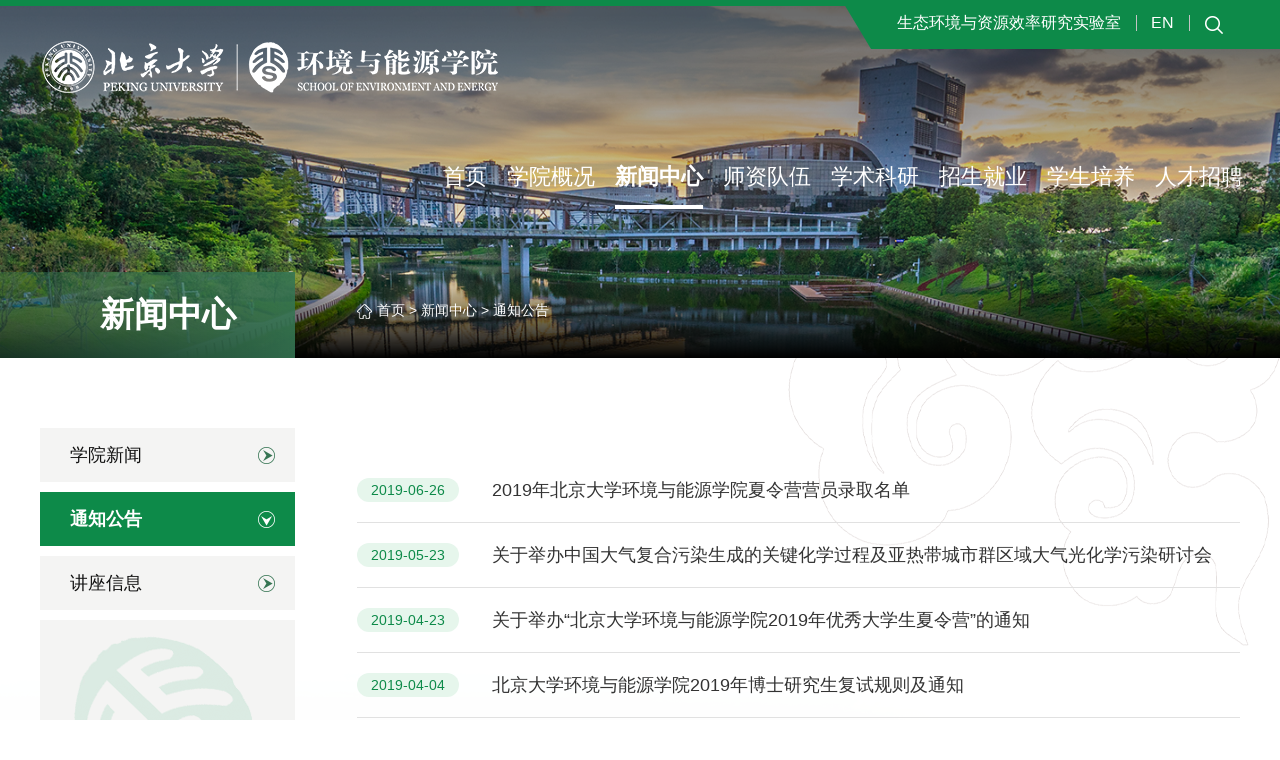

--- FILE ---
content_type: text/html; charset=utf8
request_url: https://see.pkusz.edu.cn/xwzx/tzgg/1.htm
body_size: 4424
content:
<!DOCTYPE html>
<html>

<head>
    <meta http-equiv="X-UA-Compatible" content="IE=Edge,chrome=1">
    <meta name="renderer" content="webkit">
    <meta name="viewport" content="width=device-width, initial-scale=1">
    <meta charset="utf-8">
    <title>通知公告-环境与能源学院</title><META Name="keywords" Content="环境与能源学院,通知公告" />

    <!-- 字体文件 -->
    <link rel="stylesheet" type="text/css" href="../../css/font-awesome.min.css" />
    <!-- CSS3动画插件 -->
    <link rel="stylesheet" type="text/css" href="../../css/animate.css" />
    <!-- 响应式轮播 -->
    <link rel="stylesheet" type="text/css" href="../../css/slick.css" />
    <link rel="stylesheet" type="text/css" href="../../css/swiper.min.css" />

    <link rel="stylesheet" type="text/css" href="../../css/style-xg.css" />
    <link rel="stylesheet" type="text/css" href="../../css/media-xg.css">
    <!-- jquery库文件 -->
    <script src="../../js/jquery.min.js" type="text/javascript" charset="utf-8"></script>

    <!--[if lt IE 10]> 
     <div style="position:fixed;z-index:999999;background:#000;padding:10% 25%;width:100%;height:100%;">
        <h2 style="text-align:center;font-size:22px;line-height:36px;color:#fff;">抱歉，我们不再支持您的浏览器。请升级您的Internet Explorer（IE）浏览器到最新版本( IE 10以上版本)，或将搜狗、360、QQ 等浏览器切换到急速模式，您还可以下载安装谷歌、火狐浏览器以达到最佳观看模式。</h2>
    </div>
    <![endif]-->

<!--Announced by Visual SiteBuilder 9-->
<link rel="stylesheet" type="text/css" href="../../_sitegray/_sitegray_d.css" />
<script language="javascript" src="../../_sitegray/_sitegray.js"></script>
<!-- CustomerNO:77656262657232307c7847545350544103090100 -->
<link rel="stylesheet" type="text/css" href="../../list-text.vsb.css" />
<script type="text/javascript" src="/system/resource/js/counter.js"></script>
<script type="text/javascript">_jsq_(1009,'/list-text.jsp',-1,1954427968)</script>
</head>

<body>
 <!-- 头部 -->
    <div class="header">
        <div class="clearfix">
            <div class="logo">
               <div class="logoimg1">    <script language="javascript" src="/system/resource/js/dynclicks.js"></script>
<a href="../../index.htm" onclick="_addDynClicks(&#34;wbimage&#34;, 1954427968, 1008586)"><img src="../../images/xinlogo1.png" border="0"></a>

</div>
               <div class="logoimg2">
                  
<!-- 网站logo图片地址请在本组件"内容配置-网站logo"处填写 -->
<a href="../../index.htm" title="环境与能源学院（中文）"><img border="0" src="../../images/xin09logo.png" /></a>
               </div> 
            </div>
            <div class="top-rgbox">
            <div class="top-right">
                 <div class="bg">
                <!-- 搜索 -->
                <div class="ss"><img src="../../images/search-btn1.png" alt=""></div>
                <!-- 搜索 -->
                <div class="link"><script language="javascript" src="/system/resource/js/openlink.js"></script><a href="http://see.pkusz.edu.cn/sthj" target="_blank" title="" onclick="_addDynClicks(&#34;wburl&#34;, 1954427968, 91058)">生态环境与资源效率研究实验室</a>

<a href="http://see.pkusz.edu.cn/en/index.htm" target="_blank" title="" onclick="_addDynClicks(&#34;wburl&#34;, 1954427968, 96336)">EN</a>

</div>
                 </div>
              </div> 
            </div>
            
            <!-- 导航 -->
            <div class="navbar clearfix">
                <div class="menuBtn"><b></b><b></b><b></b></div>
                <div class="menuBtn menuBtn2"><b></b><b></b><b></b></div>
                <div class="phone-menu">
                    <ul class="navbar-nav"><li class=" ">
<a href="../../index.htm">首页</a>
</li>
<li class=" hasChild">
<a href="../../xygk/xyjj.htm">学院概况</a>
    <em>+</em>
     <ul class="nav-child">
              <li><a href="../../xygk/xyjj.htm">学院简介</a></li>
              <li><a href="../../xygk/zzjg.htm">组织机构</a></li>
              <li><a href="../../xygk/lxwm.htm">联系我们</a></li>
    </ul>
</li>
<li class="current hasChild">
<a href="../xyxw.htm">新闻中心</a>
    <em>+</em>
     <ul class="nav-child">
              <li><a href="../xyxw.htm">学院新闻</a></li>
              <li><a href="../tzgg.htm">通知公告</a></li>
              <li><a href="../jzxx.htm">讲座信息</a></li>
    </ul>
</li>
<li class=" hasChild">
<a href="../../szdw/jsfc.htm">师资队伍</a>
    <em>+</em>
     <ul class="nav-child">
              <li><a href="../../szdw/jsfc.htm">教师风采</a></li>
              <li><a href="../../szdw/yjry.htm">研究人员</a></li>
              <li><a href="../../szdw/zzbsh.htm">在站博士后</a></li>
    </ul>
</li>
<li class=" hasChild">
<a href="../../xsky/kypt.htm">学术科研</a>
    <em>+</em>
     <ul class="nav-child">
              <li><a href="../../xsky/kypt.htm">科研平台</a></li>
              <li><a href="../../xsky/kydt.htm">科研动态</a></li>
              <li><a href="../../xsky/sysgl.htm">实验室管理(内网）</a></li>
    </ul>
</li>
<li class=" hasChild">
<a href="../../zsjy/zsgg.htm">招生就业</a>
    <em>+</em>
     <ul class="nav-child">
              <li><a href="../../zsjy/zsgg.htm">招生公告</a></li>
              <li><a href="../../zsjy/zsfx1.htm">招生方向</a></li>
              <li><a href="../../zsjy/xlyxx.htm">夏令营信息</a></li>
              <li><a href="../../zsjy/jybg.htm">就业报告</a></li>
    </ul>
</li>
<li class=" hasChild">
<a href="../../xspy/pyfa.htm">学生培养</a>
    <em>+</em>
     <ul class="nav-child">
              <li><a href="../../xspy/pyfa.htm">培养方案</a></li>
              <li><a href="../../xspy/xszz.htm">学生组织</a></li>
              <li><a href="../../xspy/xshd.htm">学生活动</a></li>
              <li><a href="../../xspy/xsfc.htm">学生风采</a></li>
    </ul>
</li>
<li class=" hasChild">
<a href="../../rczp/jxky.htm">人才招聘</a>
    <em>+</em>
     <ul class="nav-child">
              <li><a href="../../rczp/jxky.htm">教学科研</a></li>
              <li><a href="../../rczp/zzkyry_bsh.htm">专职科研人员/博士后</a></li>
    </ul>
</li>
</ul>
                    <div class="menu-bott">
                        <div class="link"><a href="http://see.pkusz.edu.cn/sthj" target="_blank" title="" onclick="_addDynClicks(&#34;wburl&#34;, 1954427968, 91058)">生态环境与资源效率研究实验室</a>

<a href="http://see.pkusz.edu.cn/en/index.htm" target="_blank" title="" onclick="_addDynClicks(&#34;wburl&#34;, 1954427968, 96336)">EN</a>

</div>
                        <!-- 搜索 -->
                        <div class="phone-ss"><script type="text/javascript">
    function _nl_ys_check(){
        
        var keyword = document.getElementById('showkeycode1086265').value;
        if(keyword==null||keyword==""){
            alert("请输入你要检索的内容！");
            return false;
        }
        if(window.toFF==1)
        {
            document.getElementById("lucenenewssearchkey1086265").value = Simplized(keyword );
        }else
        {
            document.getElementById("lucenenewssearchkey1086265").value = keyword;            
        }
        var  base64 = new Base64();
        document.getElementById("lucenenewssearchkey1086265").value = base64.encode(document.getElementById("lucenenewssearchkey1086265").value);
        new VsbFormFunc().disableAutoEnable(document.getElementById("showkeycode1086265"));
        return true;
    } 
</script>
<form action="../../ssjg.jsp?wbtreeid=1009" method="post" id="au5a" name="au5a" onsubmit="return _nl_ys_check()" style="display: inline">
 <input type="hidden" id="lucenenewssearchkey1086265" name="lucenenewssearchkey" value=""><input type="hidden" id="_lucenesearchtype1086265" name="_lucenesearchtype" value="1"><input type="hidden" id="searchScope1086265" name="searchScope" value="0">
<input name="showkeycode" id="showkeycode1086265" class="text" placeholder="请输入关键字">
 
  <button type="submit" class="btn"></button>
</form><script language="javascript" src="/system/resource/js/base64.js"></script><script language="javascript" src="/system/resource/js/formfunc.js"></script>
</div>
                        <!-- 搜索 -->
                    </div>
                </div>

            </div>
            <!-- 导航 -->

        </div>
        <div class="search-box">
            <div class="close">X</div>
            <div class="layer"><script type="text/javascript">
    function _nl_ys_check2(){
        
        var keyword = document.getElementById('showkeycode1086266').value;
        if(keyword==null||keyword==""){
            alert("请输入你要检索的内容！");
            return false;
        }
        if(window.toFF==1)
        {
            document.getElementById("lucenenewssearchkey1086266").value = Simplized(keyword );
        }else
        {
            document.getElementById("lucenenewssearchkey1086266").value = keyword;            
        }
        var  base64 = new Base64();
        document.getElementById("lucenenewssearchkey1086266").value = base64.encode(document.getElementById("lucenenewssearchkey1086266").value);
        new VsbFormFunc().disableAutoEnable(document.getElementById("showkeycode1086266"));
        return true;
    } 
</script>
<form action="../../ssjg.jsp?wbtreeid=1009" method="post" id="au6a" name="au6a" onsubmit="return _nl_ys_check2()" style="display: inline">
 <input type="hidden" id="lucenenewssearchkey1086266" name="lucenenewssearchkey" value=""><input type="hidden" id="_lucenesearchtype1086266" name="_lucenesearchtype" value="1"><input type="hidden" id="searchScope1086266" name="searchScope" value="0">
<input name="showkeycode" id="showkeycode1086266" class="text" placeholder="请输入关键字">
 
  <button type="submit" class="btn"></button>
</form>
</div>
        </div>
    </div>
    <!-- 头部 -->
    <!-- listbanner -->
    <div class="listbanner">
             <div class="pic" style="background-image: url(../../images/listbanner.png);"></div>
    



        <div class="curr-wz">
            <div class="container">
                <div class="column">
                    <h2>



新闻中心</h2>
                </div>
                <div class="weizhi">
                        <a href="../../index.htm">首页</a>
                >
                <a href="../xyxw.htm">新闻中心</a>
                >
                <a href="../tzgg.htm">通知公告</a>
</div>
            </div>
        </div>
    </div>
    <!-- listbanner -->

    <div class="list-page">
        <div class="container clearfix">
            <!-- 左侧导航开始 -->
            <div class="left-nav">
                <div class="phone-column">
                    <h2>



新闻中心</h2>
                    <em></em>
                </div>
                <div class="sideMenu"><ul>
                       
                        
<li>
    <a href="../xyxw.htm">
        <p>学院新闻</p>
    </a>
</li>
                        
<li class="current">
    <a href="../tzgg.htm">
        <p>通知公告</p>
    </a>
</li>
                        
<li>
    <a href="../jzxx.htm">
        <p>讲座信息</p>
    </a>
</li>
                        
</ul></div>
            </div>
            <!-- 左侧导航结束 -->
            <div class="right-con clearfix ">
                <div class="location clearfix">
                    <div class="curr-col">
                        <h2>



通知公告</h2>
                    </div>
                </div>
                <div class="list-box clearfix">

<script language="javascript" src="/system/resource/js/centerCutImg.js"></script><script language="javascript" src="/system/resource/js/ajax.js"></script><ul class="list-text clearfix">
                        
<li id="line_u13_0">
               <a href="../../info/1009/1059.htm" target="_blank" title="2019年北京大学环境与能源学院夏令营营员录取名单">
                                <div class="date">2019-06-26</div>
                                <h2>2019年北京大学环境与能源学院夏令营营员录取名单</h2>
                            </a>
                        </li>
                        
   
<li id="line_u13_1">
               <a href="../../info/1009/1060.htm" target="_blank" title="关于举办中国大气复合污染生成的关键化学过程及亚热带城市群区域大气光化学污染研讨会">
                                <div class="date">2019-05-23</div>
                                <h2>关于举办中国大气复合污染生成的关键化学过程及亚热带城市群区域大气光化学污染研讨会</h2>
                            </a>
                        </li>
                        
   
<li id="line_u13_2">
               <a href="../../info/1009/1061.htm" target="_blank" title="关于举办“北京大学环境与能源学院2019年优秀大学生夏令营”的通知">
                                <div class="date">2019-04-23</div>
                                <h2>关于举办“北京大学环境与能源学院2019年优秀大学生夏令营”的通知</h2>
                            </a>
                        </li>
                        
   
<li id="line_u13_3">
               <a href="../../info/1009/1062.htm" target="_blank" title="北京大学环境与能源学院2019年博士研究生复试规则及通知">
                                <div class="date">2019-04-04</div>
                                <h2>北京大学环境与能源学院2019年博士研究生复试规则及通知</h2>
                            </a>
                        </li>
                        
   
<li id="line_u13_4">
               <a href="../../info/1009/1063.htm" target="_blank" title="北京大学环境与能源学院2019年硕士研究生复试规则及通知">
                                <div class="date">2019-03-15</div>
                                <h2>北京大学环境与能源学院2019年硕士研究生复试规则及通知</h2>
                            </a>
                        </li>
                        
   
<li id="line_u13_5">
               <a href="../../info/1009/1064.htm" target="_blank" title="北京大学环境与能源学院博士后招聘启事">
                                <div class="date">2019-01-09</div>
                                <h2>北京大学环境与能源学院博士后招聘启事</h2>
                            </a>
                        </li>
                        
   
<li id="line_u13_6">
               <a href="../../info/1009/1066.htm" target="_blank" title="北京大学环境与能源学院关于2019年博士生招生的说明">
                                <div class="date">2018-10-15</div>
                                <h2>北京大学环境与能源学院关于2019年博士生招生的说明</h2>
                            </a>
                        </li>
                        
   
<li id="line_u13_7">
               <a href="../../info/1009/1067.htm" target="_blank" title="北京大学环境与能源学院2019推荐免试研究生复试名单">
                                <div class="date">2018-09-20</div>
                                <h2>北京大学环境与能源学院2019推荐免试研究生复试名单</h2>
                            </a>
                        </li>
                        
   
</ul>
         <link rel="stylesheet" Content-type="text/css" href="/system/resource/css/pagedown/sys.css"><div class="pb_sys_common pb_sys_full pb_sys_style3" style="margin-top:40px;text-align:center;"><span class="p_pages"><span class="p_first p_fun"><a href="../tzgg.htm">首页</a></span><span class="p_prev p_fun"><a href="2.htm">上页</a></span><span class="p_no"><a href="../tzgg.htm">1</a></span><span class="p_no"><a href="5.htm">2</a></span><span class="p_no"><a href="4.htm">3</a></span><span class="p_no"><a href="3.htm">4</a></span><span class="p_no"><a href="2.htm">5</a></span><span class="p_no_d">6</span><span class="p_next_d p_fun_d">下页</span><span class="p_last_d p_fun_d">尾页</span></span></div><script>_showDynClickBatch(['dynclicks_u13_1059','dynclicks_u13_1060','dynclicks_u13_1061','dynclicks_u13_1062','dynclicks_u13_1063','dynclicks_u13_1064','dynclicks_u13_1066','dynclicks_u13_1067'],[1059,1060,1061,1062,1063,1064,1066,1067],"wbnews", 1954427968)</script></div>
            </div>

        </div>
    </div>
    <!-- footer start-->
    <div class="cont5_box">
            <div class="footer-links">
                <div class="container">
                    <h2>友情链接：</h2>
                    <ul><li><a href="https://www.pku.edu.cn/" target="_blank" title="" onclick="_addDynClicks(&#34;wburl&#34;, 1954427968, 91060)">北京大学</a></li>
                        
<li><a href="https://lib.pku.edu.cn/" target="_blank" title="" onclick="_addDynClicks(&#34;wburl&#34;, 1954427968, 96326)">北京大学图书馆</a></li>
                        
<li><a href="https://www.pkusz.edu.cn/" target="_blank" title="" onclick="_addDynClicks(&#34;wburl&#34;, 1954427968, 91059)">北京大学深圳研究生院</a></li>
                        
<li><a href="https://cese.pku.edu.cn/" target="_blank" title="" onclick="_addDynClicks(&#34;wburl&#34;, 1954427968, 96324)">北京大学环境科学与工程学院</a></li>
                        
<li><a href="https://www.utszlib.edu.cn/index.html?locale=zh_CN" target="_blank" title="" onclick="_addDynClicks(&#34;wburl&#34;, 1954427968, 96325)">深圳大学城图书馆</a></li>
                        
</ul>
                </div>
            </div>
            <div class="footer">
                <div class="container">
                    <div class="footer-logo">    
         
               
                        <img src="../../images/xinlogo1.png" border="0">
               
      
</div>
                    <div class="cory"><!-- 版权内容请在本组件"内容配置-版权"处填写 -->
<p>联系地址：中国深圳市南山区西丽深圳大学城北京大学深圳研究生院 环境与能源学院</p><p>版权所有@ 北京大学环境与能源学院　粤ICP备12081285号</p></div>
                    <div class="ewm">    

                        <h2>【关注我们】</h2>
                        <img src="../../images/ewm.png" alt="">
                    

</div>
                </div>
            </div>
        </div>
    <!-- footer 结束 -->
    <!-- 滚动渐显结束 -->
    <script src="../../js/wow.min.js" type="text/javascript" charset="utf-8"></script>
    <!-- 响应式滚动 -->
    <script src="../../js/jquery.SuperSlide.js" type="text/javascript" charset="utf-8"></script>
    <script src="../../js/base.js" type="text/javascript" charset="utf-8"></script>
    <script>
        $(document).ready(function () {
            // 动画
            if (!(/msie [6|7|8|9]/i.test(navigator.userAgent))) {
                var wow = new WOW({
                    boxClass: 'wow',
                    animateClass: 'animated',
                    offset: 200,
                    mobile: true,
                    live: true
                });
                wow.init();
            };
        });
        
        var sHeight = document.documentElement.clientHeight;
              var bodyHeight = document.body.scrollHeight;
              if(bodyHeight > sHeight+117){
                  // if(sWSon>1200){
                      $(window).scroll(function(){
                          var scrollTop = $(window).scrollTop();
                          if(scrollTop > 117){
                              $(".header").addClass("hdfixed");
                          }
                          else{
                              $(".header").removeClass("hdfixed");
                          }
                      });
                  // }
  
              }
              $(function () {          
          });
    </script>
</body>

</html>


--- FILE ---
content_type: text/css
request_url: https://see.pkusz.edu.cn/css/style-xg.css
body_size: 8139
content:
@charset "utf-8"; body {
    font-family: Arial, "微软雅黑", "Microsoft YaHei", sans-serif;
    font-size: 1rem;
    color: #333333;
    padding: 0;
    /*max-width: 1920px;*/
    margin: 0 auto !important;
}

html {
    font-size: 16px;
}

h1, h2, h3, h4, h5, h6, ul, li, dl, dt, dd, hr, input, p {
    padding: 0;
    margin: 0;
    list-style: none;
    outline: none;
}

a {
    color: inherit;
    font: inherit;
    text-decoration: none;
    outline: none;
    -webkit-transition: all 0.5s ease;
    -moz-transition: all 0.5s ease;
    -ms-transition: all 0.5s ease;
    -o-transition: all 0.5s ease;
    transition: all 0.5s ease;
}

a:hover {
    text-decoration: none;
}

a:focus {
    border: none;
    outline: none;
    text-decoration: none;
}

.clearfix {
    zoom: 1; }

.clearfix:after {
    clear: both;
    content: "";
    display: block;
    width: 0;
    height: 0;
    visibility: hidden;
}

* {
    box-sizing: border-box;
    -moz-box-sizing: border-box;
    /* Firefox */
    -webkit-box-sizing: border-box;
    /* Safari */
    border: none;
    outline: none;
}

.fl {
    float: left;
}

.fr {
    float: right;
}

.container {
    width: 90%;
    margin: 0 auto;
}

@media (min-width: 1240px) {
    .container {
        width: 1200px;
    }
}

@media (min-width: 1440px) {
    .container {
        width: 1400px;
    }
}

img {
    max-width: 100%;
    border: none;
    -webkit-transition: all 0.5s ease;
    -moz-transition: all 0.5s ease;
    -ms-transition: all 0.5s ease;
    -o-transition: all 0.5s ease;
    transition: all 0.5s ease;
}

.wrapper {
    position: relative;
    overflow: hidden;
}

/* 动画延迟结束 */
/* header */
.header {
    position: fixed;
    top: 0;
    left: 0;
    width: 100%;
    padding-left: 2.8%;
    z-index: 99;
    background: url(../images/head_bg.png) repeat-x;
   border-top:#0d8a49 6px solid;
   height:261px;
  
}

.header.hdfixed{
      background: #fff;
     box-shadow: 0 0 10px 0 rgba(0,0,0,0.5);
     height:110px;
}
.header .logo {
    float: left;
    position: relative;
    margin-top: 14px;
}
.header .logo .logoimg1{
   margin-top:15px;
}
.header .logo .logoimg2{
   display:none;
}
.header.hdfixed .logo .logoimg2{
   display:block;
}
.header.hdfixed .logo .logoimg1{
   display:none;
}
.header .menu {
    float: right;
    margin-top: 15px;
}

.header .ss {
    cursor: pointer;
    float: right;
    margin-left: 15px;
   margin-top:10px;
}

.header .ss img {
    vertical-align: middle;
}

.header .top-rgbox{
      right: 0px;
    top: 0px;
    position: absolute;
}
.header .top-right {
   float:right;
   position: relative;
   width: 435px;
       padding-left: 27px;
margin-top: -1px;
}
.header .top-right::before{
    content: "";
    width: 27px;
    height: 44px;
    position: absolute;
    top:0px;
    left: 0px;
    background: url(../images/hdlj_sjx.png) no-repeat;
  }
.header .top-right .bg{
  background: #0d8a49;
  padding-right:14%; 
  height:44px;
}
.header .top-right .link {
    float: right;
    font-size: 1rem;
    color: #fff;
    line-height: 16px;
     margin-top:10px;
}
.header .top-right .link a{
     display: inline-block;
    border-right: 1px solid #c4c4c4;
   padding-right: 15px;
   padding-left: 10px;
}
.search-box {
    background: rgba(0, 0, 0, 0.8);
    position: fixed;
    left: 0;
    top: 0;
    right: 0;
    bottom: 0;
    z-index: 99999;
    opacity: 0;
    visibility: hidden;
    transition: all 0.3s ease-out 0s;
    display: -ms-flexbox;
    display: flex;
    -ms-flex-align: center;
    align-items: center;
    -ms-flex-pack: center;
    justify-content: center;
}

.search-box .close {
    font-size: 60px;
    position: absolute;
    right: 50px;
    top: 50px;
    width: 80px;
    height: 80px;
    text-align: center;
    line-height: 80px;
    cursor: pointer;
    color: #ccc;
}

.search-box .layer {
    height: 45px;
    line-height: 45px;
    width: 550px;
    max-width: 100%;
    transform: translateY(-50px);
    opacity: 0;
    margin-top: -100px;
}

.search-box .text {
    background: #fff;
    box-shadow: 3px 3px 3px rgba(0, 0, 0, 0.5) inset;
    padding: 0 12px;
    font-size: 1rem;
    line-height: 45px;
    float: left;
    width: calc(100% - 60px);
}

.search-box .btn {
    float: right;
    cursor: pointer;
    width: 45px;
    height: 45px;
    background: url(../images/search.png) center center no-repeat;
}

.search-box input::-webkit-input-placeholder {
    color: #333;
}

.search-box input::-moz-placeholder {
    /* Mozilla Firefox 19+ */
    color: #333;
}

.search-box input:-moz-placeholder {
    /* Mozilla Firefox 4 to 18 */
    color: #333;
}

.search-box input:-ms-input-placeholder {
    /* Internet Explorer 10-11 */
    color: #333;
}

.search-box.showdiv {
    opacity: 1;
    visibility: visible;
}

.search-box.showdiv .layer {
    transform: none;
    transition: all 0.5s ease-out 0s;
    opacity: 1;
}

/* 导航 */
.navbar {
    position: relative;
    z-index: 9;
    float: right;
    margin-top: 45px;
    margin-right: 2.2%;
}

.navbar .menu-bott {
    display: none;
}

.navbar .nav-button {
    display: none;
}

.navbar .navbar-nav > li {
    position: relative;
    text-align: center;
    float: left;
    padding: 0 20px;
}

.navbar .navbar-nav > li em {
    display: none;
}

.navbar .navbar-nav > li > a {
    color: #fff;
    display: inline-block;
    text-align: center;
    font-size: 1.375rem;
    padding: 14px 0 13px;
    border-bottom:rgba(0, 0, 0, 0) 4px solid ;
}
.header.hdfixed .navbar .navbar-nav > li > a{
    color: #333;
}
.navbar .navbar-nav > li:hover:after {
    opacity: 1;
    visibility: visible;
    width: 100%;
}

.navbar .navbar-nav > .current > a, .navbar .navbar-nav > li:hover > a {
    font-weight: bold;
    border-bottom: 4px solid #fff;
}

.header.hdfixed .navbar .navbar-nav > .current > a, 
.header.hdfixed .navbar .navbar-nav > li:hover > a {
    color: #0d8a49;
    border-bottom: 4px solid #0d8a49;
}


.navbar .navbar-nav > li:hover > ul {
    opacity: 1;
    visibility: visible;
}

.navbar .nav-child {
    width: 100%;
    position: absolute;
    top: 100%;
    left: 0;
    z-index: 999999;
    opacity: 0;
    visibility: hidden;
    transition: opacity 0.15s;
    background: rgba(0, 0, 0, 0.45);
}

.navbar .nav-child > li {
    padding: 12px 5px;
    text-align: center;
    position: relative;
}

.navbar .nav-child > li a {
    display: block;
    width: 100%;
    font-size: 1rem;
    font-weight: normal;
    color: #fff;
}

.navbar .nav-child > li:hover {
    background: #0d8a49;
}

.navbar.open .submask {
    display: block;
}

/* 浮动导航 */
/* 浮动导航结束 */
/* banner焦点图 */
.banner {
    position: relative;
    width: 100%;
    overflow: hidden;
}

.banner * {
    transition: .5s;
}

.banner .swiper-container {
    overflow: hidden;
    width: 100%;
    height: 82vh;
    float: left;
}

.banner .swiper-container a {
    display: block;
    width: 100%;
    height: 100%;
    position: relative;
}

.banner .swiper-container .pic {
    width: 100%;
    height: 100%;
    position: relative;
    background-position: center;
    background-size: cover;
    background-repeat: no-repeat;
}

.banner .banner-prev, .banner .banner-next {
    position: absolute;
    bottom: 40px;
    z-index: 9;
    cursor: pointer;
    width: 45px;
    height: 45px;
}

.banner .banner-prev {
    background: url(../images/banner-prev.png) center center no-repeat;
    background-size: 100% 100%;
    right: 125px;
}

.banner .banner-next {
    background: url(../images/banner-next.png) center center no-repeat;
    background-size: 100% 100%;
    right: 60px;
}

/* banner焦点图结束 */
/* 中部版块 */
/* 通用样式 */
.flex {
    display: box;
    display: -webkit-box;
    display: -webkit-flex;
    display: -moz-box;
    display: -ms-flexbox;
    display: flex;
}

.index-title {
    position: relative;
    overflow: hidden;
    margin-bottom: 5vh;
}

.index-title * {
    transition: .5s;
}

.index-title .cn {
     padding-top: 27px;
display: inline-block;
}

.index-title .index-more {
display: inline-block;
    margin-left: 15px;
    margin-top: 40px;
    width: 40px;
    height: 20px;
    line-height: 20px;
    border-radius: 20px;
    background: #0d8a49;
    font-size: .875rem;
    color: #fff;
    text-align: center;
    font-family: Arial, Helvetica, sans-serif;
    transition: .5s;
    vertical-align: super;
}

.index-title .index-more:hover {
    width: 60px;
}

/* 通用样式 */
/* 首页中部区域 */
/* 第一屏 */
.cont1_box{
  background: url(../images/cont1_bg.jpg) no-repeat;
  background-size: cover;
  padding: 85px 0px 65px;
    overflow: hidden;
}
.cont1_box .index-title {
    background: url(../images/index-tit-en011.png) left top no-repeat;
}
.index-news {
    position: relative;
}

.index-news * {
    /*transition: .5s ease-in-out;*/
}

.index-news .xyxxlf {
    float: left;
    width: 690px;
}
.index-news .xyxxlf .pic,
.index-news .xyxxrg li .mar .pic{
  overflow:hidden;
    padding-bottom:56%;
    position:relative;
}
.index-news .xyxxlf .pic img,
.index-news .xyxxrg li .mar .pic img{
  position:absolute;
    left:0;
    top:0;
    width:100%;
    height:100%;
    background-position:center center;
    background-repeat:no-repeat;
    background-size:cover;
    transition:all 0.3s ease-out 0s;
}
.index-news .xyxxlf .pic img:hover,
.index-news .xyxxrg li .mar .pic img:hover {
    transform: scale(1.05);
}
.index-news .xyxxlf .text{
   border-bottom: 2px solid #e2e2e1;
    overflow:hidden;
  padding-bottom:18px;
}
.index-news .xyxxlf .text .time{
   position: relative;
   float: left;
  color: #fff;
      width: 113px;
    font-family: 'Times New Roman', Times, serif;
   height:130px;
  background: #0d8a49;
  text-align: center;
}
.index-news .xyxxlf .text .time:before {
    content: '';
    width: 25px;
    height: 21px;
    background: url(../images/index-news-ico.png) no-repeat;
    background-size: 100% 100%;
    position: absolute;
    bottom: 28px;
    left: 50px;
}
.index-news .xyxxlf .text .time .day {
    font-size: 1.625rem;
    font-weight: bold;
       margin-top: 22px;
}

.index-news .xyxxlf .text .time .yea {
    font-size: 1rem;
    padding-left: 15px;
}
.index-news .xyxxlf .text .title {
    float: right;
    width: calc(100% - 145px);
    color: #111111;
    position: relative;
}
.index-news .xyxxlf .text .title h2{
   font-size: 1.125rem;
   color: #333;
    white-space: nowrap;
    overflow: hidden;
    text-overflow: ellipsis;
   margin-top:25px;
  transition:all 0.4s;
}
.index-news .xyxxlf .text .title p{
   margin-top: 15px;
    font-size: .875rem;
   color: #888;
    line-height: 24px;
    height: 48px;
    display: -webkit-box;
    overflow: hidden;
    text-overflow: ellipsis;
    -webkit-line-clamp: 2;
    -webkit-box-orient: vertical;
}

.index-news .xyxxlf .text:hover .title h2{
   color: #0d8a49;
   transform: translateX(10px);
}

.index-news .xyxxrg{
   width: calc(100% - 690px);
    float: right;
    overflow:hidden;
}
/*.index-news .xyxxrg ul{
   margin-left:-35px;
}*/
.index-news .xyxxrg li{
   float: left;
   width:50%;
}
.index-news .xyxxrg li .mar{
  margin-left:35px;
}
.index-news .xyxxrg li .mar .text{
    overflow:hidden;
    padding: 19px 0px 35px;
}
.index-news .xyxxrg li .mar .text .time{
   position: relative;
   float: left;
   color: #111;
   width: 75px;
    padding-right:12px;
    font-family: 'Times New Roman', Times, serif;
   text-align: right;
}
.index-news .xyxxrg li .mar .text .time:before {
    content: '';
    width: 1px;
    height:43px;
    position: absolute;
    top: 5px;
    right:0px;
    background:#8c8c8c;
   margin-top: 2px;
}

.index-news .xyxxrg li .mar .text .time .day {
    font-size: 1.625rem;
    font-weight: bold;
}

.index-news .xyxxrg li .mar .text .time .yea {
    font-size: 1rem;
}
.index-news .xyxxrg li .mar .text .title {
    float: right;
    width: calc(100% - 95px);
    color: #111111;
    position: relative;
}
.index-news .xyxxrg li .mar .text .title h2{
   font-size: 1.125rem;
   color: #111111;
    font-weight: normal;
        line-height: 28px;
    height: 56px;
    display: -webkit-box;
    overflow: hidden;
    text-overflow: ellipsis;
    -webkit-line-clamp: 2;
    -webkit-box-orient: vertical;
   transition:all 0.4s;
}
.index-news .xyxxrg li:hover .mar .text .time,
.index-news .xyxxrg li:hover .mar .text .title h2{
   color: #0d8a49;
}
.index-news .xyxxrg li:hover .mar .text .title h2{
   font-weight: bold;
}





/* 第二屏 */
.cont2_box {
    position: relative;
    background: url(../images/section02-bg.png) bottom center no-repeat;
    background-size: cover;
   padding:80px 0px 60px;
}

.cont2_box .index-title {
    background: url(../images/index-tit-en02.png) left bottom no-repeat;
}

.cont2_box .index-more {
    background: #0d8a49;
    color: #fff;
}

.index-tzgg {
    overflow: hidden;
}

.index-tzgg ul {
    overflow: hidden;
    margin: 0 -25px;
    padding-top: 30px;
}

.index-tzgg li {
    float: left;
    width: 33.3%;
    margin-bottom: 60px;
    transition: .5s;
}

.index-tzgg li a {
    display: block;
    margin: 0 25px;
    background: #fdfaf6;
    position: relative;
    transition: .5s;
}

.index-tzgg li .box {
    overflow: hidden;
    position: relative;
    z-index: 2;
    padding: 35px;
    padding-bottom: 75px;
}

.index-tzgg li .date {
    float: left;
    /* width: 55px; */
    color: #000000;
    font-weight: bold;
    font-family: 'Times New Roman', Times, serif;
    background: #0d8a49;
    color: #fff;
    padding: 15px;
    text-align: center;
    margin-top: -15px;
}

.index-tzgg li .date .day {
    font-size: 1.625rem;
}

.index-tzgg li .date .yea {
    font-size: 1rem;
}

.index-tzgg li .date:after {
    content: "";
    width: 75px;
    height: 2px;
    background: #0d8a49;
    position: absolute;
    left: 35px;
    bottom: 35px;
    transition: .5s;
}

.index-tzgg li .more {
    background: url(../images/jiantou01.png) no-repeat;
    width: 19px;
    height: 10px;
    position: absolute;
    bottom: 35px;
    right: 35px;
    transition: .5s;
}

.index-tzgg li .txt {
    float: right;
    width: calc(100% - 100px);
    margin-top: -5px;
}

.index-tzgg li .txt h2 {
    font-weight: normal;
    font-size: 1.125rem;
    color: #000000;
    line-height: 32px;
    height: 64px;
    display: -webkit-box;
    overflow: hidden;
    text-overflow: ellipsis;
    -webkit-line-clamp: 2;
    -webkit-box-orient: vertical;
}

.index-tzgg li:hover {
    transform: translateY(-25px);
}

.index-tzgg li:hover .box {
    background: url(../images/tzgg-bg.png) bottom right no-repeat #fff;
}

.index-tzgg li:hover a:before {
    content: "";
    width: 100%;
    height: 100%;
    background: #0d8a49;
    position: absolute;
    right: -10px;
    bottom: -10px;
}

.index-tzgg li:hover h2 {
    color: #0d8a49!important;
    font-weight: bold;
}

.index-tzgg li:hover .date {
    /* color: #357452; */
}

.index-tzgg li:hover .date:after {
    background: #0d8a49;
}

.index-tzgg li:hover .more {
    background: url(../images/jiantou02.png) no-repeat;
}

/* 第三屏 */
.cont3_box{
    position: relative;
    background: url(../images/section03-bg.png) bottom center no-repeat;
    background-size: cover;
   padding:90px 0px 140px;
}

.cont3_box .index-title {
    background: url(../images/index-tit-en03.png) left bottom no-repeat;
}

.cont3_box .index-more {
    background: #0d8a49;
    color: #fff;
}

.cont3_box:before {
    content: "";
    width: 100%;
    height: 100%;
    background: url(../images/section03-bt.png) bottom center no-repeat;
    position: absolute;
    left: 0;
    bottom: 0;
}


.index-xsjz {
    position: relative;
}

.index-xsjz .xsjzlf {
    float: left;
    width: 770px;
    position: relative;
   background: url(../images/xsjz_lfbg.jpg) no-repeat center right #0d8a49;
}
.index-xsjz .xsjzlf .pic{
   width: 410px;
  float: left;
}
.index-xsjz .xsjzlf .pic span{
    display:block; 
    padding-bottom:126%; 
    position:relative; 
    overflow:hidden;
}

.index-xsjz .xsjzlf .pic span img{
  position:absolute;
    left:0;
    top:0;
    width:100%;
    height:100%;
    background-position:center center;
    background-repeat:no-repeat;
    background-size:cover;
    transition:all 0.3s ease-out 0s;
}
.index-xsjz .xsjzlf .pic span img:hover {
    transform: scale(1.05);
}

.index-xsjz .xsjzlf .text{
    width: calc(100% - 410px);
   float: right;
}
.index-xsjz .xsjzlf .text .wzjs{
  padding:60px 60px 0px;
  overflow:hidden;
}
.index-xsjz .xsjzlf .text .wzjs h1{
    font-size: 1.375rem;
    color: #fff;
    font-weight: bold;
    padding-bottom:12px;
       border-bottom: #bba95f 5px solid;
    display: inline-block;
   margin-bottom: 28px;
}
.index-xsjz .xsjzlf .text .wzjs h2{
    color: #f4f4f1;
    font-size: 1.125rem;
    font-weight: bold;
    line-height: 35px;
    height: 70px;
    overflow: hidden;
    display: -webkit-box;
    overflow: hidden;
    text-overflow: ellipsis;
    -webkit-line-clamp: 2;
    -webkit-box-orient: vertical;
}
.index-xsjz .xsjzlf .text .wzjs ul{
   margin:40px 0px 15px;
   padding-top:20px;
   border-top: rgba(244, 244, 241, 0.2) 1px solid;
       overflow: hidden;z
}
.index-xsjz .xsjzlf .text .wzjs li{
  font-size: .875rem;
    line-height: 24px;
    max-height:48px;
    margin-bottom: 20px;
    color: #f4f4f1;
   overflow:hidden;
}
.index-xsjz .xsjzlf .text .wzjs span{
    display:block;
    margin:0px auto;
    width:118px;
    height:30px;
    line-height:30px;
    text-align: center;
    font-size: .875rem;
    color: rgba(255, 255, 255, 0.502);
    border: rgba(244, 244, 241, 0.2) 1px solid;
}
.index-xsjz .xsjzlf .text .wzjs span:hover{
   border:#fff 1px solid;
   color:#0d8a49; 
   background: #f4f4f1
}

.index-xsjz .xsjzrg.rt {
    float: right;
    width: calc(100% - 830px);
}

.index-xsjz .xsjzrg.rt li {
    overflow: hidden;
    position: relative;
    margin-bottom: 26px;
}

.index-xsjz .xsjzrg.rt li .pic {
    float: left;
    width: 100px;
}

.index-xsjz .xsjzrg.rt li .pic span{
    display:block; 
    padding-bottom:126%; 
    position:relative; 
    overflow:hidden;
}

.index-xsjz .xsjzrg.rt li .pic span img{
  position:absolute;
    left:0;
    top:0;
    width:100%;
    height:100%;
    background-position:center center;
    background-repeat:no-repeat;
    background-size:cover;
    transition:all 0.3s ease-out 0s;
}
.index-xsjz .xsjzrg.rt li .pic span img:hover {
    transform: scale(1.05);
}


.index-xsjz .xsjzrg.rt li .pic .people {
    margin-top: 10px;
    text-align: center;
    font-size: 1rem;
    color: #000000;    
    white-space: nowrap;
    overflow: hidden;
    text-overflow: ellipsis;
}

.index-xsjz .xsjzrg.rt li .txt {
    float: right;
    width: calc(100% - 122px);
    padding-left: 28px;
}

.index-xsjz .xsjzrg.rt li .txt:before {
    content: "";
    width: calc(100% - 122px);
    height: 0px;
    border: 1px dashed #bbbbba;
    position: absolute;
    bottom: 10px;
    right: 0;
    transition: .5s;
}

.index-xsjz .xsjzrg.rt li .txt:after {
    content: "";
    width: 12px;
    height: 12px;
    background: url(../images/sanjiao01.png) no-repeat;
    position: absolute;
    bottom: 5px;
    right: 0;
    transition: .5s;
}

.index-xsjz .xsjzrg.rt li .tit {
    font-size: 1.125rem;
    line-height: 38px;
    color: #000000;
    display: block;
    white-space: nowrap;
    overflow: hidden;
    text-overflow: ellipsis;
}

.index-xsjz .xsjzrg.rt li .info {
    font-size: .875rem;
    color: #000000;
    line-height: 24px;
    margin-top: 10px;
}

.index-xsjz .xsjzrg.rt li .info p {
    white-space: nowrap;
    overflow: hidden;
    text-overflow: ellipsis;
    padding-left: 28px;
    margin-bottom: 5px;
}

.index-xsjz .xsjzrg.rt li .info .p1 {
    background: url(../images/xssj.png) left center no-repeat;
}

.index-xsjz .xsjzrg.rt li .info .p2 {
    background: url(../images/xsdd.png) left center no-repeat;
}

.index-xsjz .xsjzrg.rt li:hover .people {
    color: #0d8a49!important;
    font-weight: bold !important;
}

.index-xsjz .xsjzrg.rt li:hover .tit {
    color: #0d8a49!important;
    font-weight: bold !important;
}

.index-xsjz .xsjzrg.rt li:hover .info {
    color: #0d8a49!important;
}

.index-xsjz .xsjzrg.rt li:hover .txt:before {
    border: 1px dashed #0d8a49;
}

.index-xsjz .xsjzrg.rt li:hover .txt:after {
    background: url(../images/sanjiao02.png) no-repeat;
}

/* 第四屏 */
.cont4_box {
    position: relative;
    background: url(../images/cont4_bg.jpg) bottom no-repeat;
    background-size: cover;
    padding:80px 0px 110px;
}

.cont4_box .index-title {
    background: url(../images/index-tit-en041.png) left bottom no-repeat;
}


/*#section04:before {
    content: "";
    width: 41%;
    max-width: 800px;
    height: 100%;
    background: url(../images/section04-lf.png) left bottom no-repeat;
    background-size: cover;
    position: absolute;
    left: 0;
    bottom: 0;
}*/

.index-zsjy {
    position: relative;
}

.index-zsjy .lf {
    float: left;
    width: 450px;
}

.index-zsjy .lf ul {
    margin: 0 -1px;
    overflow: hidden;
}

.index-zsjy .lf li {
    width: 50%;
    float: left;
    margin-bottom: 1px;
}

.index-zsjy .lf li * {
    transition: .5s;
}

.index-zsjy .lf li a {
    display: block;
    margin: 0 1px;
    padding: 47px 0 35px;
    background: rgba(255, 255, 255, 0.2);
    text-align: center;
}
.index-zsjy .lf li:nth-of-type(1) a{
   background:#669ac0;
}
.index-zsjy .lf li:nth-of-type(2) a{
   background:#1e925a;
}
.index-zsjy .lf li:nth-of-type(3) a{
   background:#af9d54;
}
.index-zsjy .lf li:nth-of-type(4) a{
   background:#015aa1;
}
.index-zsjy .lf li .ico {
    height: 78px;
}

.index-zsjy .lf li .ico img {
    max-height: 100%;
}

.index-zsjy .lf li .tit {
    margin-top: 10px;
    font-size: 1.375rem;
    color: #fff;
    line-height: 24px;
}

.index-zsjy .lf li:last-child {
    float: right;
}

.index-zsjy .lf li:hover img {
    transform: rotateY(180deg);
}

.index-zsjy .rt {
    float: right;
    width: calc(100% - 620px);
    margin-top: -4.5vh;
}

.index-zsjy .rt .title {
    font-size: 1.625rem;
    color: #0d8a49;
    font-weight: bold;
    margin-bottom: 25px;
}

.index-zsjy .rt .col-1 {
    float: left;
    width: 46%;
}

.index-zsjy .rt .col-2 {
    float: right;
    width: 46%;
    margin-top: -65px;
    position: relative;
}

.index-zsjy .rt .col-2:before {
    content: "";
    width: 100px;
    height: 100px;
    background: #0d8a49;
    position: absolute;
    right: -25px;
    bottom: -25px;
}

.index-zsjy .rt .col {
    background: #fff;
    border-top: 2px solid #0d8a49;
    padding: 0 25px 15px;
    position: relative;
}

.index-zsjy .rt li {
    padding: 30px 0;
    border-bottom: 1px solid #ede9e9;
    overflow: hidden;
}

.index-zsjy .rt li .tit {
    display: block;
    margin-bottom: 15px;
    font-size: 1.125rem;
    color: #111111;
    line-height: 32px;
    height: 64px;
    display: -webkit-box;
    overflow: hidden;
    text-overflow: ellipsis;
    -webkit-line-clamp: 2;
    -webkit-box-orient: vertical;
}

.index-zsjy .rt li .date {
    float: left;
    width: 98px;
    line-height: 24px;
    text-align: center;
    font-size: .875rem;
    color: #0d8a49;
    background: #e5f3eb;
    border-radius: 15px;
    transition: .5s;
}

.index-zsjy .rt li .more {
    float: right;
    width: 19px;
    height: 10px;
    background: url(../images/jiantou01.png) no-repeat;
    transition: .5s;
}

.index-zsjy .rt li:last-child {
    border-bottom: none;
}

.index-zsjy .rt li:hover .tit {
    font-weight: bold;
    color: #0d8a49;
}

.index-zsjy .rt li:hover .date {
    background: #0d8a49;
    color: #fff;
}

.index-zsjy .rt li:hover .more {
    background: url(../images/jiantou02.png) no-repeat;
}

.cont6_box .index-title {
    background: url(../images/index-titky-en.png) left top no-repeat;
    margin-left: 44%;
}

.cont6_box{
  padding: 80px 0 110px;
  background: #fff;
  position: relative;
}

.cont6_box .container {
  position: relative;
}


.cont6_box:before {
  content: "";
  width: 100%;
  height: 50%;
  background: #f4fef8;
  position: absolute;
  top: 0;
  left: 0;
}


.index-kydt {
  position: relative;
}

.index-kydt * {
  transition: 0.5s;
}

.index-kydt .list {
  float: right;
  width: 69.7%;
  padding: 46px 45px 20px 13%;
  background: url(../images/kydt-bg.png) right center #0d8a49;
   background-size: cover;
   overflow: hidden;
}
.index-kydt .list ul{
  margin:0px -20px;
}
.index-kydt .list li {
  width:50%;
  float:left;
}
.index-kydt .list li .mar{
  margin:0px 20px 28px;
   overflow: hidden;
  position: relative;
}
.index-kydt .list li .mar .pic {
  width: 100%;
  padding-bottom: 56%;
  overflow: hidden;
  position: relative;
}

.index-kydt .list li .mar .pic a {
  display: block;
  width: 100%;
  height: 100%;
  position: absolute;
  top: 0;
  left: 0;
  background-repeat: no-repeat;
  background-size: cover;
  background-position: center;
}

.index-kydt .list li .mar .pic a:hover {
  transform: scale(1.05);
}
.index-kydt .list li .mar .txt {
    width: 100%;
    position: absolute;
    left:0;
    bottom:0;
    padding: 5px 10px;
    box-sizing: border-box;
    background: linear-gradient(to bottom, rgba(0, 0, 0, 0.1), rgba(0, 0, 0, 1));
}
.index-kydt .list li .mar .tit{
  font-size: 0.85rem;
  line-height: 28px;
  height:28px;
  color: #fff;
  display: block;
      overflow: hidden;
    text-overflow: ellipsis;
    white-space: nowrap;
}
.index-kydt .list li .mar .tit:hover {
  font-weight: bold;
}

.index-kydt .list .abst {
  font-size: .875rem;
  color: #fff;
  opacity: .7;
  display: block;
  white-space: nowrap;
  overflow: hidden;
  text-overflow: ellipsis;
  margin-top: 10px;
  padding-bottom: 20px;
  border-bottom: 1px solid rgba(255, 255, 255, 0.27);
  margin-bottom: 20px;
}

.index-kydt .list .date {
  float: left;
  font-size: .75rem;
  color: #fff;
}

.index-kydt .list .date span {
  font-size: 1.125rem;
  font-weight: bold;
}

.index-kydt .list .more {
  float: right;
  width: 38px;
  height: 20px;
  background: url(../images/news-jiantou2.png) center center no-repeat;
}

.index-kydt .list .more:hover {
  transform: translateY(-5px);
}

.index-kydt .bigpic {
  position: absolute;
  width: 40%;
  left: 0;
  top: -75px;
  z-index: 9;
  background: #fff;
  border: 1px solid #e5eaec;
  padding: 30px 30px 20px;
}

.index-kydt .bigpic .pic {
  width: 100%;
  padding-bottom: 56%;
  overflow: hidden;
  position: relative;
}

.index-kydt .bigpic .pic a {
  display: block;
  width: 100%;
  height: 100%;
  position: absolute;
  top: 0;
  left: 0;
  background-repeat: no-repeat;
  background-size: cover;
  background-position: center;
}

.index-kydt .bigpic .pic a:hover {
  transform: scale(1.05);
}

.index-kydt .bigpic .txt {
  padding-top: 20px;
}

.index-kydt .bigpic .tit {
  font-size: 1.125rem;
  color: #333333;
  font-weight: bold;
  display: block;
  line-height: 28px;
  height: 56px;
  overflow: hidden;
  text-overflow: ellipsis;
  display: -webkit-box;
  -webkit-line-clamp: 2;
  -webkit-box-orient: vertical;
}

.index-kydt .bigpic .tit:hover {
  color: #0d8a49;
}

.index-kydt .bigpic .abst {
  margin-top: 15px;
  border-top: 2px solid #0d8a49;
  padding-top: 15px;
  color: #777777;
  font-size: .875rem;
  line-height: 26px;
  height: 93px;
  overflow: hidden;
  text-overflow: ellipsis;
  display: -webkit-box;
  -webkit-line-clamp: 3;
  -webkit-box-orient: vertical;
}

.index-kydt .bigpic .more {
  float: right;
  width: 38px;
  height: 20px;
  background: url(../images/news-jiantou3.png) center center no-repeat;
  margin-top:10px;
}

.index-kydt .bigpic .more:hover {
  transform: translateY(-5px);
}





/* 首页中部区域 */
/* 底部 */
.cont5_box{
   background: url(../images/footer-bg.png) no-repeat;
    background-size: cover;
    overflow: hidden;
   border-top:#0d8a49 5px solid;
}
.footer-links {
    overflow: hidden;
    padding: 15px 0;
    line-height: 30px;
   border-bottom:rgba(255, 255, 255,0.102) 1px solid;
}

.footer-links h2 {
    float: left;
    font-size: 1rem;
    color: #fff;
    font-weight: normal;
}

.footer-links ul {
    float: left;
    width: calc(100% - 85px);
}

.footer-links li {
    float: left;
    margin-right: 25px;
    font-size: 1rem;
    color: #fff;
}

.footer {
    padding: 35px 0;
    overflow: hidden;
}

.footer .footer-logo {
    float: left;
}

.footer .cory {
    float: left;
    margin-left: 40px;
    padding-left: 40px;
    border-left: 1px solid rgba(255, 255, 255, 0.2);
}

.footer .cory p {
    font-size: .875rem;
    line-height: 32px;
    color: rgba(255, 255, 255, 0.5);
}

.footer .ewm {
    float: right;
}

.footer .ewm h2 {
    float: left;
    color: #fff;
    font-size: 1rem;
    text-align: center;
    font-weight: normal;
    margin-right: 10px;
    width: 16px;
    writing-mode: tb-rl;
}

.footer .ewm img {
    float: right;
    width: 94px;
}

.fp-watermark {
    display: none !important;
}

/* 列表页 */
/* 列表banner */
.listbanner {
    overflow: hidden;
    position: relative;
    width: 100%;
}

.listbanner .pic {
    width: 100%;
    height: 28vw;
    max-height: 550px;
    min-height: 200px;
    background-position: center;
    background-size: cover;
    background-repeat: no-repeat;
}

.listbanner .curr-wz {
    position: absolute;
    left: 0;
    bottom: 0;
    z-index: 2;
    width: 100%;
    overflow: hidden;
    background: linear-gradient(transparent, black);
}

.listbanner .curr-wz .column {
    width: 255px;
    float: left;
    position: relative;
}

.listbanner .curr-wz .column h2 {
    position: relative;
    font-size: 2.125rem;
    font-weight: bold;
    color: #fff;
    padding: 20px 0;
    text-align: center;
}

.listbanner .curr-wz .column:before {
    content: "";
    height: 100%;
    width: 550px;
    background: linear-gradient(to right, rgba(53, 116, 82, 0), rgba(53, 116, 82, 0.9));
    position: absolute;
    right: 0;
    bottom: 0;
}

.list-page {
    position: relative;
    min-height: 600px;
    padding: 70px 0 95px;
    background: url(../images/list-page-bg.png) center bottom no-repeat;
}

.list-page:before {
    content: "";
    width: 492px;
    height: 298px;
    background: url(../images/list-page-top.png) no-repeat;
    position: absolute;
    right: 0;
    top: -10px;
}

/* 左侧导航 */
.left-nav {
    width: 255px;
    float: left;
    position: relative;
    background: #fff;
}

.left-nav .phone-column {
    display: none;
}

.left-nav .sideMenu {
    padding-bottom: 150px;
    background: url(../images/leftnav-bg.png) bottom no-repeat #fff;
    background-size: 100%;
}

.left-nav .sideMenu li {
    position: relative;
    background: #f4f4f3;
    margin-bottom: 10px;
}

.left-nav .sideMenu li > a {
    position: relative;
    display: block;
    padding: 15px 20px 15px 30px;
    background: #f4f4f3;
    color: #111111;
}

.left-nav .sideMenu li > a p {
    background: url(../images/leftnav-ico1.png) right center no-repeat;
    padding-right: 20px;
    font-size: 1.125rem;
}

.left-nav .sideMenu dl {
    padding: 12px 20px 12px 55px;
    display: none;
    position: relative;
}

.left-nav .sideMenu dl dd a {
    display: block;
    font-size: 1.05rem;
    color: #333333;
    padding: 7px 0 7px 20px;
    position: relative;
    background: url(../images/leftnav-ico3.png) left center no-repeat;
}

.left-nav .sideMenu dl dd:hover a, .left-nav .sideMenu dl dd.current a {
    background: url(../images/leftnav-ico4.png) left center no-repeat;
    font-weight: bold;
    color: #0d8a49;
}

.left-nav .sideMenu li.current > a, .left-nav .sideMenu li:hover > a {
    background: #0d8a49;
    font-weight: bold;
    color: #fff;
}

.left-nav .sideMenu li.current p, .left-nav .sideMenu li:hover p {
    background: url(../images/leftnav-ico2.png) right center no-repeat !important;
}

.left-nav .sideMenu li.current dl {
    display: block;
}

/* 右边内容区域 */
.right-con {
    float: right;
    width: calc(100% - 317px);
    position: relative;
}

.location {
    position: relative;
    overflow: hidden;
}

.location .curr-col {
    text-align: center;
    display: none;
}

.location .curr-col h2 {
    position: relative;
    display: inline-block;
    font-weight: bold;
    font-size: 1.625rem;
    color: #0d8a49;
}

.location .curr-col h2:before, .location .curr-col h2:after {
    content: "";
    height: 1px;
    width: 999px;
    background: #0d8a49;
    position: absolute;
    top: 50%;
}

.location .curr-col h2:before {
    right: 120%;
}

.location .curr-col h2:after {
    left: 120%;
}

.location .curr-col:before, .location .curr-col:after {
    content: "";
    width: 5px;
    height: 5px;
    background: #0d8a49;
    position: absolute;
    top: 50%;
    margin-top: -2px;
    border-radius: 50%;
}

.location .curr-col:before {
    left: 0;
}

.location .curr-col:after {
    right: 0;
}

.weizhi {
    float: right;
    width: calc(100% - 317px);
    margin-top: 30px;
    overflow: hidden;
    padding-left: 20px;
    background: url(../images/home.png) left center no-repeat;
    font-size: 0.875rem;
    color: #fff;
}

.weizhi a {
    font-size: 0.875rem;
    color: #fff;
}

.list-box {
    margin-top: 30px;
    position: relative;
}

.list-new * {
    transition: .5s;
}

.list-new li {
    padding: 30px 15px 30px 10px;
    border-bottom: 1px solid #e1e1e1;
    overflow: hidden;
    position: relative;
}

.list-new li .date {
    width: 51px;
    text-align: right;
    padding-top: 15px;
    border-top: 1px solid #333333;
    float: left;
    color: #000000;
    font-family: 'Times New Roman', Times, serif;
    font-weight: bold;
}

.list-new li .date .day {
    font-size: 1.625rem;
}

.list-new li .date .yea {
    font-size: 1rem;
    opacity: .6;
}

.list-new li .pic {
    float: left;
    width: 238px;
    margin-left: 25px;
}

.list-new li .pic a {
    display: block;
    width: 100%;
    padding-bottom: 56%;
    overflow: hidden;
    position: relative;
}

.list-new li .pic img {
    position: absolute;
    width: 100%;
    top: 0;
    left: 0;
}

.list-new li .pic img:hover {
    transform: scale(1.05);
}

.list-new li .txt {
    float: right;
    width: calc(100% - 354px);
}

.list-new li .tit {
    font-size: 1.125rem;
    display: block;
    line-height: 44px;
    color: #333333;
    white-space: nowrap;
    overflow: hidden;
    text-overflow: ellipsis;
}

.list-new li .abst {
    color: #888888;
    text-indent: 2em;
    font-size: .875rem;
    line-height: 24px;
    height: 48px;
    overflow: hidden;
    text-overflow: ellipsis;
    display: -webkit-box;
    -webkit-line-clamp: 2;
    -webkit-box-orient: vertical;
}

.list-new li .more {
    margin-top: 15px;
    float: right;
    font-size: .875rem;
    color: #888888;
    padding-right: 30px;
    display: block;
    background: url(../images/jiantou03.png) right center no-repeat;
}

.list-new li.nopic .pic {
    display: none;
}

.list-new li.nopic .txt {
    width: calc(100% - 80px);
    margin-top: -10px;
}

.list-new li:hover {
    background: #0d8a49;
}

.list-new li:hover .tit {
    color: #fff !important;
    font-weight: bold;
}

.list-new li:hover .abst {
    color: rgba(255, 255, 255, 0.6);
}

.list-new li:hover .date {
    color: #fff;
    border-top: 1px solid #fff;
}

.list-new li:hover .day, .list-new li:hover .yea {
    color: #fff;
    opacity: 1;
}

.list-new li:hover .more {
    color: #fff;
    background: url(../images/jiantou04.png) right center no-repeat;
}

.list-text {
    margin-top: 15px;
    overflow: hidden;
}

.list-text li {
    padding: 20px 0;
    border-bottom: 1px solid #e1e1e1;
    line-height: 24px;
}

.list-text li a {
    overflow: hidden;
    display: block;
}

.list-text li h2 {
    float: right;
    display: block;
    width: calc(100% - 135px);
    font-weight: normal;
    font-size: 1.125rem;
    position: relative;
    color: #333333;
    white-space: nowrap;
    overflow: hidden;
    text-overflow: ellipsis;
}
.list-textzs li h2{    display: block;
    width: calc(100% - 25px);
    font-weight: normal;
    font-size: 1.125rem;
    position: relative;
    color: #333333;
    white-space: nowrap;
    overflow: hidden;
    text-overflow: ellipsis;
    padding-left: 20px;
}
.list-text2 li h2 {
    width: 100%;
    padding-left: 25px;
    background: url(../images/list-ico0001.png) left center no-repeat;
}

.list-text li .date {
    float: left;
    width: 102px;
    text-align: center;
    font-size: .875rem;
    background: #e6f6ec;
    color: #0d8a49;
    border-radius: 20px;
}
.list-text li .date1{float: left;
    width: 24px;
    text-align: center;
    font-size: .875rem;
    background: #e6f6ec;
    color: #0d8a49;
    border-radius: 20px;
}
.list-text li:hover h2 {
    font-weight: bold;
    color: #0d8a49;
}

.list-text li:hover .date {
    color: #fff;
    background: #0d8a49;
}

/* 图片列表 */
.list-pic {
    overflow: hidden;
    margin: 30px -15px 0;
}

.list-pic * {
    transition: .5s;
}

.list-pic li {
    width: 33.3%;
    float: left;
    margin-bottom: 35px;
}

.list-pic li a {
    display: block;
    margin: 0 15px;
    position: relative;
    overflow: hidden;
    background: #f5f5f5;
}

.list-pic .pic {
    position: relative;
    width: 100%;
    padding-bottom: 75%;
    overflow: hidden;
}

.list-pic .pic img {
    width: 100%;
    position: absolute;
}

.list-pic h4 {
    position: relative;
    padding: 15px 20px;
    font-weight: normal;
    line-height: 16px;
}

.list-pic h4 p {
    font-size: 1rem;
    color: #333333;
    white-space: nowrap;
    overflow: hidden;
    text-overflow: ellipsis;
}

.list-pic h4 p:before {
    content: "";
    width: 3px;
    height: 16px;
    background: #8db8df;
    position: absolute;
    left: 0;
    top: 50%;
    margin-top: -8px;
}

.list-pic li:hover a {
    background: #0465bc;
}

.list-pic li:hover img {
    transform: scale(1.05);
}

.list-pic li:hover p {
    color: #fff !important;
}

.list-pic li:hover p:before {
    background: #ea9a25;
}

/* 领导团队 */
.list-leader {
    margin: 0 -10px;
    overflow: hidden;
}

.list-leader * {
    transition: .5s;
}

.list-leader li {
    float: left;
    width: 25%;
    margin-bottom: 30px;
}

.list-leader li a {
    display: block;
    overflow: hidden;
    margin: 0 35px;
    position: relative;
}

.list-leader li a:before {
    content: "";
    width: 100%;
    height: 60%;
    background: linear-gradient(rgba(55, 118, 84, 0), #377654);
    position: absolute;
    left: 0;
    bottom: 0;
    opacity: 0;
    z-index: 2;
}

.list-leader li a:after {
    content: "";
    width: 27px;
    height: 27px;
    background: url(../images/jiaohao.png) no-repeat;
    background-size: 100% 100%;
    position: absolute;
    bottom: 15px;
    left: 50%;
    margin-left: -13px;
    opacity: 0;
    z-index: 3;
}

.list-leader li .pic {
    width: 100%;
    position: relative;
    z-index: 1;
    padding-bottom: 125%;
    overflow: hidden;
}

.list-leader li .pic img {
    width: 100%;
    position: absolute;
    top: 0;
    left: 0;
}

.list-leader li .tit {
    transition: 0s;
    position: relative;
    z-index: 3;
    line-height: 55px;
    font-size: 1.125rem;
    color: #333;
    text-align: center;
    white-space: nowrap;
    overflow: hidden;
    text-overflow: ellipsis;
}

.list-leader li:hover img {
    transform: scale(1.05);
}

.list-leader li:hover .tit {
    transform: translateY(-60px);
    color: #fff;
    font-weight: bold;
}

.list-leader li:hover a:before, .list-leader li:hover a:after {
    opacity: 1;
}

/* 列表线条动画 */
.bottom-inOutSpread:before, .bottom-inOutSpread:after, .bottom-inOutSpread > .ui-border-element:before, .bottom-inOutSpread > .ui-border-element:after {
    content: "";
    position: absolute;
}

.bottom-inOutSpread:after {
    border-bottom: 1px solid #005dab;
    left: 51%;
    right: 51%;
    bottom: 0;
    -webkit-transition-property: all;
    -moz-transition-property: all;
    -o-transition-property: all;
    transition-property: all;
    -webkit-transition-timing-function: cubic-bezier(0, 0.98, 0.51, 0.93);
    -moz-transition-timing-function: cubic-bezier(0, 0.98, 0.51, 0.93);
    -o-transition-timing-function: cubic-bezier(0, 0.98, 0.51, 0.93);
    transition-timing-function: cubic-bezier(0, 0.98, 0.51, 0.93);
    -webkit-transition-duration: 200ms;
    -moz-transition-duration: 200ms;
    -o-transition-duration: 200ms;
    transition-duration: 200ms;
    -webkit-transition-delay: 0s;
    -moz-transition-delay: 0s;
    -o-transition-delay: 0s;
    transition-delay: 0s;
}

.bottom-inOutSpread:hover:after {
    left: 0%;
    right: 0%;
}

.bottom-inOutSpread:not(:hover):after {
    -webkit-transition-delay: 0s;
    -moz-transition-delay: 0s;
    -o-transition-delay: 0s;
    transition-delay: 0s;
}

/* 列表线条动画结束 */
/* 正文页 */
.article-con {
    overflow: hidden;
    padding-top: 30px;
}

.article-con .tit {
    font-size: 1.375rem;
    line-height: 1.5;
    text-align: center;
    margin-bottom: 15px;
    font-weight: bold;
    color: #333333;
}

.article-con .info {
    position: relative;
    overflow: hidden;
    line-height: 1.5;
    text-align: center;
    font-size: 0.875rem;
    color: #777777;
    text-align: center;
    padding-bottom: 15px;
    border-bottom: 1px solid #caddef;
}

.article-con .info span {
    margin: 0 10px;
}

.article-con .article-text {
    padding-top: 20px;
    font-size: 1rem;
    line-height: 2;
    color: #333333;
}

.article-con .article-text p {
    text-indent: 2em;
    padding-bottom: 15px;
}

.article-con .article-text p img, .article-con .article-text p video {
    display: block;
    margin: 0 auto;
    max-width: 100%;
    height: auto !important;
}

.article-con .article-text p.vsbcontent_img {
    text-indent: 0;
}

.article-con .article-text p.vsbcontent_img img {
    margin-left: 0;
}

.article-con .updown {
    border-top: 1px solid #dfe0e2;
    overflow: hidden;
    padding-top: 30px;
}

.article-con .updown a {
    display: block;
    font-size: 1rem;
    color: #333;
    padding: 6px 0;
    -webkit-transition: all 0.5s ease;
    -moz-transition: all 0.5s ease;
    -ms-transition: all 0.5s ease;
    -o-transition: all 0.5s ease;
    transition: all 0.5s ease;
}

.article-con .updown a:hover {
    color: #0d8a49;
}

/* 正文表格P不缩进 */
.article-con .article-text table p {
    text-indent: 0;
    padding: 0;
}

.article-con {
    overflow-x: auto;
}

.article-con table {
    max-width: 100%;
    /* white-space: nowrap; */
}

.article-con .introduce {
    overflow: hidden;
    padding-bottom: 20px;
    border-bottom: 1px solid #ccc;
}

.article-con .introduce .pic {
    float: left;
    width: 220px;
}

.article-con .introduce img {
    width: 100%;
}

.article-con .introduce .view {
    float: right;
    width: calc(100% - 240px);
}

.article-con .introduce h2 {
    font-size: 1.25rem;
    font-weight: bold;
    line-height: 40px;
    margin-bottom: 20px;
}

.article-con .introduce p {
    font-size: 1rem;
    line-height: 30px;
}

.list-pics {
    overflow: hidden;
    margin: 0 -10px;
}

.list-pics li {
    float: left;
    width: 33.3%;
    margin-bottom: 20px;
}

.list-pics li a {
    display: block;
    margin: 0 10px;
    overflow: hidden;
    background: #0d8a49;
}

.list-pics li .pic {
    width: 100%;
    padding-bottom: 56%;
    overflow: hidden;
    position: relative;
}

.list-pics li .pic img {
    width: 100%;
    position: absolute;
    top: 0;
    left: 0;
}

.list-pics li .pic img:hover {
    transform: scale(1.05);
}

.list-pics li h2 {
    font-size: 1rem;
    font-weight: normal;
    text-align: center;
    color: #fff;
    background: #0d8a49;
    line-height: 40px;
    padding: 0 10px;
    white-space: nowrap;
    overflow: hidden;
    text-overflow: ellipsis;
}

.mulleader {margin-top: -20px;}

.mulleader .tit{
        font-size: 1.5rem;
    font-weight: bold;
    color: #0d8a49;
    margin-bottom: 15px;
}

.mulleader ul {
    overflow: hidden;
    margin: 0 -10px;
}

.mulleader ul li {
    float: left;
    width: 50%;
    margin-bottom: 40px;
}

.mulleader li .box {
    display: block;
    overflow: hidden;
    margin: 0 10px;
}

.mulleader li .pic {
    width: 200px;
    height:260px;
    overflow:hidden;
    float: left;
}

.mulleader li .txt{
    float:right;
    width:calc(100% - 230px);
    padding-top: 60px;
}

.mulleader li .txt h2{
    font-size:1.25rem;
    font-weight:bold;
}

.mulleader li .txt .info{
    margin-top:30px;
    line-height:30px;
    font-size:1rem;
}
.list_box_shizi{    font-size: 0;
    margin: 0 -1.5rem;
    margin-bottom: 2rem;
}
.list_box_shizi li{display: inline-block;
    width: 50%;
    padding: 0 1.5rem;
    margin: 2rem 0;

}
.list_box_shizi li a{
    display: block;
    transition: 0.5s;
    /* padding: 0 0 19rem; */
    background: #0d8a49;
    position: relative;
    background-size: cover;
    margin-left: 2rem;
    height: 18.6rem;
}
.list_box_shizi li a:before{
    content: "";
    position: absolute;
    top: 0;
    right: 0;
    bottom: 0;
    left: 0;
    border: #fff 5px solid;
    transition: .5s;
    /* opacity: 0; */
    visibility: hidden;
}
.list_box_shizi li .img{width: 11rem;
    overflow: hidden;
    float: left;
    object-fit: cover;
}
.list_box_shizi li .img{    margin: 0 0 -3.5rem -2rem;
    position: relative;
    box-shadow: 1px 1.732px 16.56px 1.44px rgba(125, 125, 125, 0.18);
    top: 2rem;
}
.list_box_shizi li .img .img_hezi{padding-bottom: 135.65% !important;
}
.img_zd .img_hezi{    padding-bottom: 60% !important;
}
.img_zd>img{position: absolute;
    top: 0;
    right: 0;
    bottom: 0;
    left: 0;
    width: 100%;
    height: 100%;
    object-fit: cover;
}
.slow img{-moz-transition: all 0.2s ease-in-out;
    -webkit-transition: all 0.2s ease-in-out;
    -o-transition: all 0.2s ease-in-out;
    -ms-transition: all 0.2s ease-in-out;
    transition: all 0.2s ease-in-out;
}
.list_box_shizi li .con{
    float: left;
    width: calc(100% - 11rem);
    padding: 2.0rem 0 0 1.5rem;
}
.list_box_shizi li .con h5{color: #fff;
    font-size: 1.5rem;
    margin-bottom: 0.5rem;
}
.list_box_shizi li .con p {
    font-size: .875rem;
    color: #fff;
    line-height: 28px;
    padding-left: 1.875rem;
    text-overflow: ellipsis;
    overflow: hidden;
    white-space: nowrap;
    }
.overfloat-dot {
    overflow: hidden;
    text-overflow: ellipsis;
    white-space: nowrap;
}
.list_box_shizi li .con p font {
    font-size: 1rem;}
.list_box_shizi li .con h4 {
    font-size: 12px;
    color: #fff;
    position: relative;
    white-space: nowrap;
    margin-top: 0.5rem;
    transition: .5s;
    background: url(../images/jiantou1.png) right bottom no-repeat;
    float: right;
    min-width: 60px;
    height: 2.375rem;
       position: absolute;
    bottom: 0.7rem;
    right: 0.8rem;
}
.list_box_shizi li .con p:nth-of-type(5){    overflow: hidden;
    text-overflow: ellipsis;
    display: -webkit-box;
    -webkit-line-clamp: 2;
    -webkit-box-orient: vertical;
    white-space: normal;
}
.zhiwei{    display: inline;
    padding-top: 5px;
    margin-left: 15px;;}
.clear {
    clear: both;
    height: 0px;
    font-size: 1px;
    line-height: 0px;}

--- FILE ---
content_type: text/css
request_url: https://see.pkusz.edu.cn/css/media-xg.css
body_size: 3460
content:
@charset "utf-8"; @media (max-width: 1440px) {
    .navbar .navbar-nav > li {
        padding: 0 10px;
    }

    .section {
        padding-top: 50px;
    }

    .section .index-title {
        margin-bottom: 3vh;
    }

    #section00, #section05 {
        padding-top: 0;
    }

    .index-zsjy .rt {
        width: calc(100% - 520px);
    }

    .index-zsjy .rt .col-2:before {
        right: -10px;
        bottom: -10px;
    }
.list_box_shizi li .img{    width: 10rem;}
.list_box_shizi li .con{padding: 2rem 0 0 1rem;}
.list_box_shizi li .con h4{    margin-top: 1rem;}
.list_box_shizi li .con p{    line-height: 30px;}

.index-news .xyxxlf{
   width: 590px;
}
.index-news .xyxxrg{
     width: calc(100% - 590px);
}

.index-xsjz .xsjzlf{
      width: 670px;
}
.index-xsjz .xsjzlf .pic{
      width: 350px;
}
.index-xsjz .xsjzlf .text{
      width: calc(100% - 350px);
}
.index-xsjz .xsjzlf .text .wzjs{
   padding: 35px 35px 0px;
}
.index-xsjz .xsjzrg.rt{
      width: calc(100% - 720px);
}
.index-xsjz .xsjzrg.rt li .pic{
  width: 80px;
}
.index-xsjz .xsjzrg.rt li .txt{
  width: calc(100% - 102px);
}



}

@media (max-width: 1240px) {
    .fp-responsive .fp-is-overflow.fp-section {
        display: block !important;
        min-height: auto !important;
    }

    .fp-overflow {
        max-height: none !important;
    }

    .header {
        padding: 10px 2%;
        height: auto;
            background: #fff;
          box-shadow: 0 0 10px 0 rgba(0,0,0,0.5);
    }

    .header .top-right {
        display: none;
    }

    .header .logo {
        height: 53px;
        margin-top:0px;
    }
.header .logo .logoimg1{
  display:none;
}
.header .logo .logoimg2,
    .header.hdfixed .logo .logoimg2 {
        height: 100%;
        display:block;
    }
.header.hdfixed{
  height: auto;
}

.header .logo .logoimg2 img,
.header.hdfixed .logo .logoimg2 img {
        height: 53px;
    }



    /* 手机导航 */
    .navbar {
        margin: 0;
        position: absolute;
        right: 2%;
        top: 0px;
        border-bottom: none;
        background: none;
        height: auto;
        z-index: 999;
    }

    .navbar .menuBtn {
        width: 30px;
        cursor: pointer;
        position: absolute;
        right: 3%;
        top: 30px;
        z-index: 9;
        padding-top: 4px;
        -webkit-transform: translateY(-50%);
        -moz-transform: translateY(-50%);
        -ms-transform: translateY(-50%);
        -o-transform: translateY(-50%);
        transform: translateY(-50%);
    }

    .navbar .menuBtn b {
        display: block;
        height: 3px;
        background-color: #316b4c;
        margin-bottom: 5px;
        border-radius: 2px;
        transition: 0.3s;
        -ms-transition: 0.3s;
        -moz-transition: 0.3s;
        -webkit-transition: 0.3s;
        -o-transition: 0.3s;
    }

    .navbar .menuBtn2 {
        display: block !important;
        visibility: hidden;
        opacity: 0;
        transition: 0.3s;
        -ms-transition: 0.3s;
        -moz-transition: 0.3s;
        -webkit-transition: 0.3s;
        -o-transition: 0.3s;
    }

    .navbar .phone-menu {
        opacity: 0;
        visibility: hidden;
        position: fixed;
        overflow-y: auto !important;
        overflow-x: hidden !important;
        display: block;
        background: #316b4c;
        z-index: 99;
        width: 100%;
        height: 100%;
        padding: 30px 5%;
        left: 0;
        top: 100%;
        -webkit-transition: all 0.3s ease-in-out;
        -moz-transition: all 0.3s ease-in-out;
        -o-transition: all 0.3s ease-in-out;
        -ms-transition: all 0.3s ease-in-out;
        transition: all 0.3s ease-in-out;
    }

    .navbar .navbar-nav {
        overflow: hidden;
    }

    .navbar .navbar-nav a {
        font-weight: normal !important;
        background: none !important;
    }

    .navbar .nav-child {
        width: 100%;
        display: none;
        position: relative !important;
        background-color: transparent;
        float: none;
        border: none;
        top: 0 !important;
        left: 0 !important;
        padding: 10px 0 0 10px !important;
        margin: 0 0 -1px 0 !important;
        opacity: 1;
        visibility: visible;
    }

    .navbar .nav-child li {
        text-align: left;
        padding: 5px 0;
        border-bottom: none;
    }

    .navbar .nav-child li a {
        font-size: 1rem !important;
    }

    .navbar .nav-child li > dl {
        display: none;
        position: relative;
        left: 0;
        top: 0;
        background: none;
        padding-left: 15px;
    }

    .navbar .nav-child li.hasChild.on > dl {
        display: block;
    }

    .navbar .nav-child:before {
        display: none;
    }

    .navbar .navbar-nav > li {
        width: 100% !important;
        display: block;
        position: relative;
        text-align: left !important;
        padding: 10px 20px !important;
        height: auto;
        border-bottom: 1px solid #ccc;
        background: none !important;
    }

    .navbar .navbar-nav > li a {
        text-align: left !important;
        line-height: 24px;
        font-size: 1.125rem;
        color: #fff !important;
        padding: 0 !important;
        border-bottom: none !important;
    }

    .navbar .navbar-nav > li li {
        background: none !important;
    }

    .navbar .navbar-nav > li.hasChild > em {
        display: block;
        position: absolute;
        top: 0;
        right: 10px;
        z-index: 9;
        width: 20px;
        height: 45px;
        line-height: 45px;
        color: #fff;
        font-size: 30px;
        cursor: pointer;
        -webkit-transition: all 0.3s ease-in-out;
        -moz-transition: all 0.3s ease-in-out;
        -o-transition: all 0.3s ease-in-out;
        -ms-transition: all 0.3s ease-in-out;
        transition: all 0.3s ease-in-out;
    }

    .navbar li.hasChild.on .nav-child {
        display: block !important;
        background: none;
        padding-left: 10px;
    }

    .navbar li.hasChild.on em {
        transform: rotate(45deg);
    }

    .navbar .search-box {
        margin-top: 20px;
        overflow: hidden;
        border: 1px solid #ccc;
        width: 100%;
    }

    body.side-right .navbar .phone-menu {
        opacity: 1;
        visibility: visible;
        top: 0;
    }

    body.side-right .navbar .menuBtn {
        display: none;
    }

    body.side-right .navbar .menuBtn2 {
        position: fixed;
        opacity: 1;
        visibility: visible;
        z-index: 99999;
        top: 30px;
    }

    body.side-right .navbar .menuBtn b {
        display: none;
        margin: 0;
        position: absolute;
        background: #fff;
        left: 0;
        top: 50%;
        width: 30px;
    }

    body.side-right .navbar .menuBtn b:first-child {
        display: block;
        transform: rotate(45deg);
        -webkit-transform: rotate(45deg);
        -o-transform: rotate(45deg);
        -ms-transform: rotate(45deg);
    }

    body.side-right .navbar .menuBtn b:last-child {
        display: block;
        transform: rotate(-45deg);
        -webkit-transform: rotate(-45deg);
        -o-transform: rotate(-45deg);
        -ms-transform: rotate(-45deg);
    }

    body.side-right .navbar .menu-bott {
        display: block;
        overflow: hidden;
        padding: 10px 0;
    }

    body.side-right .navbar .menu-bott .link {
        font-size: 1rem;
        color: #fff;
        line-height: 40px;
    }

    body.side-right .navbar .menu-bott .phone-ss {
        width: 100%;
    }

    body.side-right .navbar .menu-bott .phone-ss .text {
        width: calc(100% - 35px);
        line-height: 30px;
        height: 30px;
        background: #fff;
        padding: 0 10px;
    }

    body.side-right .navbar .menu-bott .phone-ss .btn {
        width: 30px;
        height: 30px;
        float: right;
        background: url(../images/search.png) center center no-repeat;
    }

    body.side-right .navbar .menu-bott input::-webkit-input-placeholder {
        /* WebKit, Blink, Edge */
        color: #fff;
    }

    body.side-right .navbar .menu-bott input::-moz-placeholder {
        /* Mozilla Firefox 4 to 18 */
        color: fff;
    }

    body.side-right .navbar .menu-bott input:-ms-input-placeholder {
        /* Internet Explorer 10-11 */
        color: fff;
    }

    body.side-right .navbar .menu-bott input::-ms-input-placeholder {
        color: #fff;
    }

    /* 手机导航 */
    .banner {
        margin-top: 80px;
    }

    .banner .swiper-container {
        height: 52vw;
    }

    .index-news .lf-pic {
        width: 55%;
    }

    .index-news .rt-text {
        width: 42%;
        margin-left: 2%;
    }

    .index-tzgg ul {
        margin: 0 -15px;
    }

    .index-tzgg ul li a {
        margin: 0 15px;
    }

    .index-tzgg li .box {
        padding: 35px 15px 75px;
    }

    .index-tzgg li .date:after {
        left: 15px;
    }

    #section03, #section04 {
        padding-bottom: 40px;
    }

    .index-xsjz .first {
        float: none;
        margin: 0 auto;
    }

    .index-xsjz .rt {
        float: none;
        width: 100%;
    }

    #section04:before {
        width: 100%;
        max-width: 100%;
        height: 360px;
        top: 0;
        bottom: auto;
        background: url(../images/section04-lf.png) left top no-repeat;
        background-size: cover;
    }

    .index-zsjy .lf {
        float: none;
        width: 100%;
    }

    .index-zsjy .lf li {
        width: 33.3%;
    }

    .index-zsjy .rt {
        float: none;
        width: 100%;
        margin-top: 70px;
    }

    .footer .footer-logo {
        float: none;
        width: 100%;
        margin-bottom: 15px;
        text-align: center;
    }

    .footer .cory {
        float: left;
        margin-left: 0;
        padding-left: 0;
        border-left: none;
        width: calc(100% - 130px);
    }

    .listbanner {
        margin-top: 78px;
    }

    .list-page {
        padding: 20px 0 80px;
    }

    .listbanner .curr-wz .column {
        display: none;
    }

    .weizhi {
        margin-top: 0;
        width: 100%;
        padding: 15px 0 15px 20px;
        float: none;
    }

    .right-con {
        width: 100%;
        float: none;
    }

    .left-nav {
        width: 100%;
        float: none;
        padding: 0px 0 20px;
        background: none;
    }

    .left-nav .column {
        display: none;
    }

    .left-nav .phone-column {
        display: block;
        line-height: 24px;
        text-align: left;
        padding: 10px 15px;
        background: #357452;
        background-size: 100% 100%;
        position: relative;
    }

    .left-nav .phone-column h2 {
        font-size: 1.25rem;
        font-weight: bold;
        color: #feffff;
    }

    .left-nav .phone-column em {
        display: block;
        width: 40px;
        height: 100%;
        background: url(../images/phone-sidemenu.png) center no-repeat;
        background-size: auto 40%;
        position: absolute;
        top: 0;
        right: 15px;
    }

    .left-nav .sideMenu {
        display: none;
        margin-top: 0;
        padding: 20px 20px 20px 0;
        background: #f1f2f1;
    }

    .left-nav .sideMenu li {
        margin-bottom: 10px;
    }

    .left-nav .sideMenu li > a {
        padding: 10px;
    }

    .left-nav .sideMenu li > a p {
        font-size: 1rem;
    }

    .left-nav .sideMenu dl {
        padding: 10px 0 10px 10px;
        margin: 0;
    }

    .left-nav .sideMenu dl dd a {
        font-size: 0.875rem;
    }

    .location {
        padding: 15px;
    }

    .list-box {
        padding-left: 0;
        margin-top: 10px;
    }

   .index-news .xyxxlf{
   width: 490px;
}
.index-news .xyxxrg{
     width: calc(100% - 490px);
}
.index-news .xyxxrg li .mar .text{
   padding: 15px 0px 27px;
}

.cont1_box,
.cont6_box{
  padding: 60px 0px 45px;
}
.cont2_box{
   padding: 50px 0px 30px;
}
.cont3_box{
  padding: 50px 0px 60px;
}
.cont4_box{
  padding: 50px 0px 80px;
}

.index-xsjz .xsjzlf{
   width: 570px;
}
.index-xsjz .xsjzrg.rt{
  width: calc(100% - 620px);
}
.index-xsjz .xsjzlf .pic{
      width: 280px;
}
.index-xsjz .xsjzlf .text{
   width: calc(100% - 280px);
}

.index-xsjz .xsjzlf .text .wzjs{
  padding: 25px 25px 0px;
}
.index-xsjz .xsjzlf .text .wzjs h1{
      margin-bottom: 15px;
}
.index-xsjz .xsjzlf .text .wzjs h2{
   line-height: 30px;
    height: 60px;
}
.index-xsjz .xsjzlf .text .wzjs ul{
  margin: 15px 0px 0px;
    padding-top: 15px;
}
.index-xsjz .xsjzlf .text .wzjs li{
      margin-bottom: 12px;
}
.index-xsjz .xsjzrg.rt li{
      margin-bottom: 10px;
}
.index-xsjz .xsjzrg.rt li .pic{
       width: 65px;
}
.index-xsjz .xsjzrg.rt li .txt{
  width: calc(100% - 75px);
}
.index-xsjz .xsjzrg.rt li .tit{
       line-height: 26px;
}
.index-xsjz .xsjzrg.rt li .info{
  margin-top: 5px;
}


}

@media (max-width: 1080px) {
    .index-news {
        margin: 0 auto;
    }
  .index-news .xyxxlf,
   .index-xsjz .xsjzlf{
        width: 100%;
    }
.index-news .xyxxrg,
.index-xsjz .xsjzrg.rt{
        width: calc(100% - 0px);
       margin-top: 25px;
}
  .index-news .xyxxrg ul{
    margin:0px -15px;
} 

.index-news .xyxxrg li .mar{
   margin:0px 15px;
}
.index-xsjz .xsjzrg.rt li{
  margin-bottom: 20px;
}
.index-xsjz .xsjzrg.rt li .pic{
   width: 90px;
}

.index-xsjz .xsjzrg.rt li .txt{
  width: calc(100% - 90px);
}
.index-xsjz .xsjzrg.rt li .info{
      margin-top: 15px;
}


    .index-tzgg li {
        width: 50%;
        margin-bottom: 30px;
    }

.index-title .index-more{
      vertical-align: 6px;
     margin:0px;
}
.index-title .cn img{
  max-width: 80%;
}
.cont1_box .index-title,
.cont2_box .index-title,
.cont3_box .index-title,
.cont4_box .index-title,
.cont6_box .index-title{
        background-size: auto 70%;
}
.cont1_box .index-title{
  background-position: left bottom;
}

.cont6_box .index-title{
  margin-left: 0px;
}
.cont2_box .index-title{
  margin-bottom:2vh;
}

}

@media (max-width: 992px) {
    .mulleader ul li {
        width:100%;
        float: none;
    }
.list_box_shizi li{width:100%;}

.index-kydt .bigpic {
    position: relative;
    top: 0;
    width: 100%;
  }
  .index-kydt .list {
    width: 100%;
    padding: 30px 20px 10px;
  }
  .index-kydt .list li {
    margin-bottom: 20px;
  }
  .row6 .index-title {
    margin-left: 5%;
  }

}




}

@media (max-width: 860px) {
    .index-title {
        margin-bottom: 20px !important;
    }

    #section01:before {
        width: 255px;
    }

    .index-xsjz .first {
        width: auto;
        height: 240px;
    }

    .index-xsjz .first .pic {
        width: 240px;
        height: 240px;
    }

    .index-xsjz .first .txt {
        width: calc(100% - 120px);
        border-radius: 20px;
        height: 100%;
        padding: 15px 15px 15px 140px;
    }

    .index-xsjz .first .txt .tit {
        height: 70px;
        -webkit-line-clamp: 2;
    }

    .index-xsjz .first .txt .info p {
        margin-top: 10px;
        white-space: nowrap;
        overflow: hidden;
        text-overflow: ellipsis;
    }

    .list-pics li {
        width: 50%;
        margin-bottom: 10px;
    }

}

@media (max-width: 768px) {
    .list-new li .txt {
        width: calc(100% - 330px);
    }

    .list-pic li {
        width: 50%;
    }

    .list-leader {
        margin: 0 -10px;
    }

    .list-leader li {
        width: 33.3%;
        margin-bottom: 20px;
    }

    .list-leader li a {
        margin: 0 10px;
    }
    .list-pics li {
        width: 100%;
        float: none;
    }
.list_box_shizi li{width: 100%;;
 
}
}


@media (max-width: 640px) {
  #section01:before{
  background: url(../images/section01-lf2.png) no-repeat;
    background-size: cover;
}
  #section01 .index-title{
    text-align: left;
    background: url(../images/index-tit-en0112.png) left top no-repeat;
  }
  #section01 .index-title .cn .btxw1{
     display:none;
  }
   #section01 .index-title .cn .btxw2{
     display:block;
  }
#section01 .index-title .index-more{
   background: #fff;
    color: #357452;
   margin-top:0px;
   vertical-align: 11px;
}
.index-xsjz .xsjzlf{
   background-size: cover;
}

.index-xsjz .xsjzlf .pic{
  width: 140px;
}

.index-xsjz .xsjzlf .text{
      width: calc(100% - 140px);
}
.index-xsjz .xsjzlf .text .wzjs{
      padding: 12px 20px 0px;
}
.index-xsjz .xsjzlf .text .wzjs h1{
  font-size: 1.1rem;
  margin-bottom: 10px;
}
.index-xsjz .xsjzlf .text .wzjs h2{
  font-size: 0.9rem;
  line-height: 20px;
    height: 40px;
}
.index-xsjz .xsjzlf .text .wzjs ul {
    margin: 9px 0px 0px;
    padding-top: 9px ;
}
.index-xsjz .xsjzlf .text .wzjs li{
  font-size: 0.6rem;
  margin-bottom: 0px;
  height: 24px;
  overflow: hidden;
    text-overflow: ellipsis;
    white-space: nowrap;
}
.index-xsjz .xsjzlf .text .wzjs span{
  display:none;
}

}

@media (max-width: 600px) {
    html {
        font-size: 14px;
    }

    .banner .banner-prev, .banner .banner-next {
        display: none;
    }

    .search-box .close {
        font-size: 40px;
        right: 20px;
        top: 20px;
    }

    .section {
        padding-top: 30px;
    }

    #section04:before {
        height: 300px;
    }

    #section04 .index-title {
        background: url(../images/index-tit-en04.png) left bottom no-repeat;
        background-size: 100%;
    }

    .index-news .rt-text .date {
        width: 65px;
    }

    .index-news .rt-text .txt {
        width: calc(100% - 75px);
    }

    .index-news .rt-text .date:before {
        left: 27px;
    }

    .index-news .rt-text .date:after {
        right: -6px;
        width: 18px;
    }
  .index-news .xyxxrg li,
    .index-tzgg li {
        width: 100%;
    }

    .index-tzgg li .txt {
        width: calc(100% - 85px);
    }

    .index-xsjz .first {
        width: auto;
        height: 150px;
    }

    .index-xsjz .first .pic {
        width: 150px;
        height: 150px;
    }

    .index-xsjz .first .pic .people {
        line-height: 50px;
    }

    .index-xsjz .first .txt {
        width: calc(100% - 70px);
        padding: 5px 10px 5px 90px;
    }

    .index-xsjz .first .txt .info p {
        margin-top: 3px;
    }

    .index-xsjz .first .txt .more {
        display: none;
    }

    .index-zsjy .lf li .ico {
        height: 45px;
    }

    .index-zsjy .rt .col-1, .index-zsjy .rt .col-2 {
        width: 48%;
    }

    .index-zsjy .rt .col {
        padding: 0 10px 15px;
    }

    .index-zsjy .rt li {
        padding: 20px 0;
    }

    .list-new li {
        padding: 15px 0;
        position: relative;
    }

    .list-new li .date {
        position: absolute;
        left: 0;
        top: 15px;
        background: #357452;
        color: #fff;
        z-index: 9;
        width: auto;
        padding: 10px;
    }

    .list-new li .pic {
        width: 100%;
        float: none;
        margin-left: 0;
    }

    .list-new li .txt {
        width: 100%;
        padding: 0 10px;
    }

    .list-text li {
        padding: 10px 0;
    }

    .list-text li h2 {
        width: calc(100% - 110px);
        font-size: 1rem;
    }
.list-textzs li h2{ width: calc(100% - 25px);
}
    .list-pic li {
        width: 100%;
    }

    .article-con .introduce .pic {
        float: none;
        margin: 0 auto;
    }

    .article-con .introduce .view {
        float: none;
        width: 100%;
    }

    .article-con .introduce .view h2 {
        text-align: center;
    }

    .mulleader ul li .pic {
        width: 150px;
        height: 178px;
    }

    .mulleader ul li .txt {
        width: calc(100% - 170px);
        padding-top:30px;
    }
.index-kydt .list .pic {
    float: none;
    width: 100%;
    height: 56vw;
  }
  .index-kydt .list .txt {
    width: 100%;
    float: none;
    margin-top: 10px;
  }
  

}

@media (max-width: 480px) {
    .list-leader li {
        width: 50%;
    }


}
@media (max-width: 840px) {
.text-container{width: 100%!important;}}

--- FILE ---
content_type: text/css
request_url: https://see.pkusz.edu.cn/list-text.vsb.css
body_size: -269
content:
/* style */


--- FILE ---
content_type: application/javascript; charset=utf8
request_url: https://see.pkusz.edu.cn/js/base.js
body_size: 495
content:
$(document).on("scroll", function () {
  var scrollH = $(this).scrollTop();
  if (scrollH > 50) {
    $(".header").addClass("showdiv");
  } else {
    $(".header").removeClass("showdiv");
  }
});


// 弹出搜索
$(".header .ss").click(function () {
  $(".search-box").addClass("showdiv");
})
$(".search-box .close").click(function () {
  $(".search-box").removeClass("showdiv");
})





// 手机版导航弹出
$(".menuBtn").click(function () {
  $("body").addClass("side-right");
});

$(".navbar .navbar-nav .hasChild em").click(function (event) {
  $(this).parent().toggleClass("on").siblings().removeClass("on");
});

$(".wrapper .mask").click(function (e) {
  if ($("body").hasClass("side-right")) {
    $("body").removeClass("side-right");
    $(".navbar li.hasChild").removeClass("on");
  }
});

$(".menuBtn2").click(function (e) {
  if ($("body").hasClass("side-right")) {
    $("body").removeClass("side-right");
    $(".navbar li.hasChild").removeClass("on");
  }
});



$(".gotop").click(function () {
  $("html, body").animate({ scrollTop: 0 }, 500);
  return false;
});

// 底部友情链接
$(".index-links .box .tit").click(function () {
  if ($(this).parent().hasClass("active")) {
    $(this).parent().removeClass("active");
  } else {
    $(this).parent().addClass("active").siblings().removeClass("active");
  }
});

// 手机二级导航
$(".phone-column").click(function () {
  $(this).next(".sideMenu").slideToggle();
});

// 打印

function doPrint() {
  // 获得body的html
  bdhtml = window.document.body.innerHTML;
  // 打印开始的标志
  sprnstr = "<!--startprint-->";
  // 打印结束的标志
  eprnstr = "<!--endprint-->";
  // 从打印开始的位置截取到末尾
  prnhtml = bdhtml.substr(bdhtml.indexOf(sprnstr) + 17);
  // 从开始截取到打印结束的位置
  prnhtml = prnhtml.substring(0, prnhtml.indexOf(eprnstr));
  // 替换html
  window.document.body.innerHTML = prnhtml;
  // 打印
  window.print();
}

$(".print").click(function () {
  doPrint();
});
